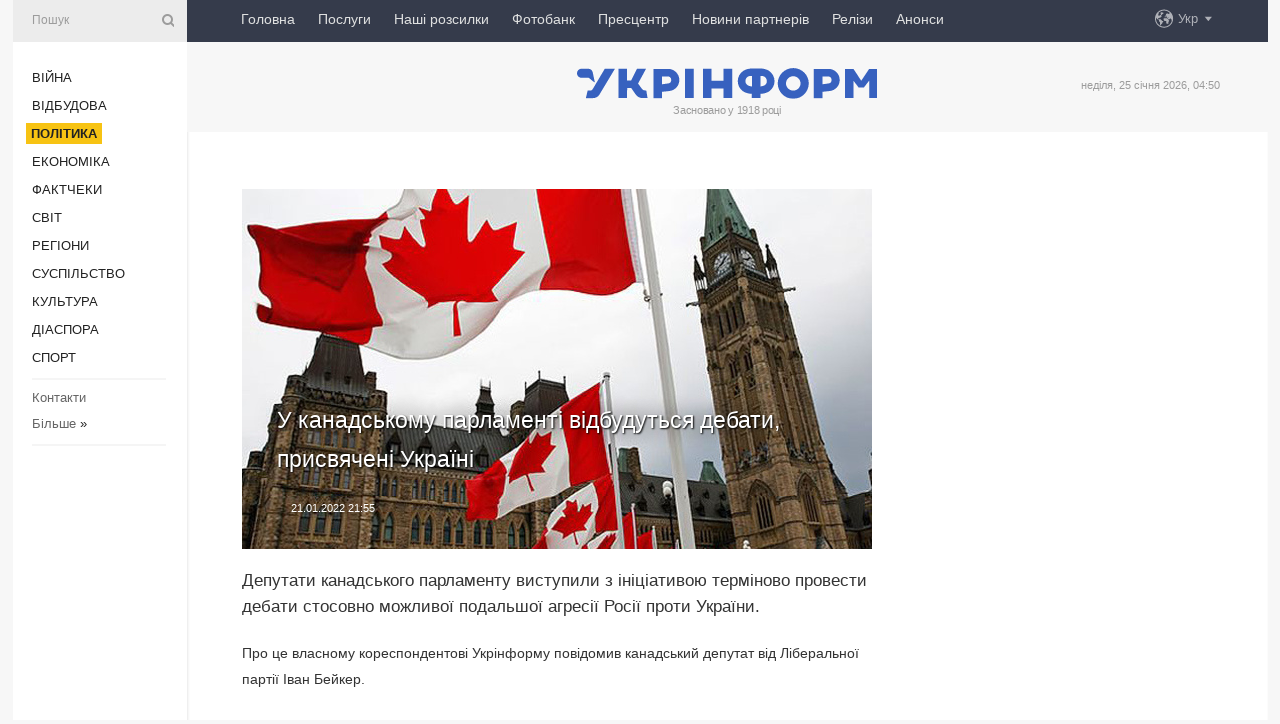

--- FILE ---
content_type: text/html; charset=UTF-8
request_url: https://www.ukrinform.ua/rubric-polytics/3389634-u-kanadskomu-parlamenti-vidbudutsa-debati-prisvaceni-ukraini.html
body_size: 46639
content:
<!DOCTYPE html>
<html lang="uk">
<head>
    <title>У канадському парламенті відбудуться дебати, присвячені Україні</title>
    <meta name="viewport" content="width=device-width, initial-scale=1"/>
    <meta name="description" content="Депутати канадського парламенту виступили з ініціативою терміново провести дебати стосовно можливої подальшої агресії Росії проти України. — Укрінформ."/>
    <meta name="theme-color" content="#353b4b">
    <meta name="csrf-token" content="AzKau5Mm2BrdkDHjzpVWuJsaR8mzHg28DtctyixN">

        
    <meta property="og:title" content="У канадському парламенті відбудуться дебати, присвячені Україні"/>
    <meta property="og:url" content="https://www.ukrinform.ua/rubric-polytics/3389634-u-kanadskomu-parlamenti-vidbudutsa-debati-prisvaceni-ukraini.html"/>
    <meta property="og:type" content="article"/>
    <meta property="og:description" content="Депутати канадського парламенту виступили з ініціативою терміново провести дебати стосовно можливої подальшої агресії Росії проти України. — Укрінформ."/>
    <meta property="og:image" content="https://static.ukrinform.com/photos/2019_11/thumb_files/630_360_1572606067-128.jpg"/>
    <meta property="og:image:width" content="630"/>
    <meta property="og:image:height" content="360"/>
    <meta property="fb:pages" content="Депутати канадського парламенту виступили з ініціативою терміново провести дебати стосовно можливої подальшої агресії Росії проти України. — Укрінформ."/>
    <meta name="twitter:card" content="summary_large_image"/>
    <meta name="twitter:site" content="@ukrinform"/>
    <meta name="twitter:title" content="У канадському парламенті відбудуться дебати, присвячені Україні"/>
    <meta name="twitter:description" content="Депутати канадського парламенту виступили з ініціативою терміново провести дебати стосовно можливої подальшої агресії Росії проти України. — Укрінформ.">
    <meta name="twitter:creator" content="@ukrinform"/>
    <meta name="twitter:image:src" content="https://static.ukrinform.com/photos/2019_11/thumb_files/630_360_1572606067-128.jpg"/>
    <meta name="twitter:domain" content="https://www.ukrinform.ua"/>
    <meta name="google-site-verification" content="FGbmYpgpRTh8QKBezl6X3OkUgKMHS8L_03VLM4ojn00"/>
    <meta name="yandex-verification" content="9e3226241b67dee1"/>

    <link type="text/css" rel="stylesheet" href="https://www.ukrinform.ua/css/index.css?v.0.4"/>

        <link rel="amphtml" href="https://www.ukrinform.ua/amp/rubric-polytics/3389634-u-kanadskomu-parlamenti-vidbudutsa-debati-prisvaceni-ukraini.html">
        
        <link rel="alternate" type="application/rss+xml" title="Укрінформ - актуальні новини України та світу RSS" href="https://www.ukrinform.ua/rss/block-lastnews"/>
            <link rel="canonical" href="https://www.ukrinform.ua/rubric-polytics/3389634-u-kanadskomu-parlamenti-vidbudutsa-debati-prisvaceni-ukraini.html">
        <link rel="shortcut icon" href="https://www.ukrinform.ua/img/favicon.ico"/>

    <link rel='dns-prefetch' href='//www.google.com'/>
    <link rel='dns-prefetch' href='//www.google-analytics.com'/>
    <link rel='dns-prefetch' href='//pagead2.googlesyndication.com'/>
    <link rel="apple-touch-icon" href="https://www.ukrinform.ua/img/touch-icon-iphone.png">
    <link rel="apple-touch-icon" sizes="76x76" href="https://www.ukrinform.ua/img/touch-icon-ipad.png">
    <link rel="apple-touch-icon" sizes="120x120" href="https://www.ukrinform.ua/img/touch-icon-iphone-retina.png">
    <link rel="apple-touch-icon" sizes="152x152" href="https://www.ukrinform.ua/img/touch-icon-ipad-retina.png">

        <link rel="alternate" href="https://www.ukrinform.ua" hreflang="uk" />
        <link rel="alternate" href="https://www.ukrinform.ru" hreflang="ru" />
        <link rel="alternate" href="https://www.ukrinform.net" hreflang="en" />
        <link rel="alternate" href="https://www.ukrinform.es" hreflang="es" />
        <link rel="alternate" href="https://www.ukrinform.de" hreflang="de" />
        <link rel="alternate" href="https://www.ukrinform.org" hreflang="ch" />
        <link rel="alternate" href="https://www.ukrinform.fr" hreflang="fr" />
        <link rel="alternate" href="https://www.ukrinform.jp" hreflang="ja" />
        <link rel="alternate" href="https://www.ukrinform.pl" hreflang="pl" />
    
                                <script type="application/ld+json">
{
    "@context": "http://schema.org",
    "@type": "NewsArticle",
    "mainEntityOfPage": {
        "@type": "WebPage",
        "@id": "https://www.ukrinform.ua/rubric-polytics/3389634-u-kanadskomu-parlamenti-vidbudutsa-debati-prisvaceni-ukraini.html"
    },
    "headline": "У канадському парламенті відбудуться дебати, присвячені Україні",
    "image": [
        "https://static.ukrinform.com/photos/2019_11/thumb_files/630_360_1572606067-128.jpg"
    ],
    "datePublished": "2022-01-21T21:55:00+02:00",
    "dateModified": "2022-01-21T21:55:00+02:00",
    "author": {
        "@type": "Person",
        "name": "Ukrinform"
    },
    "publisher": {
        "@type": "Organization",
        "name": "Укрінформ",
        "sameAs": [
             "https://www.facebook.com/Ukrinform?fref=ts",
            "https://twitter.com/UKRINFORM",
            "https://www.instagram.com/ukrinform/",
            "https://www.youtube.com/user/UkrinformTV",
            "https://telegram.me/ukrinform_news",
            "https://www.pinterest.com/ukrinform/",
            "https://www.tiktok.com/@ukrinform.official|"
        ],
        "logo": {
            "@type": "ImageObject",
            "url": "https://www.ukrinform.ua/img/logo_ukr.svg"
        }
    },
    "description": "Депутати канадського парламенту виступили з ініціативою терміново провести дебати стосовно можливої подальшої агресії Росії проти України. — Укрінформ."
}


</script>


<script type="application/ld+json">
{
    "@context": "http://schema.org",
    "@type": "BreadcrumbList",
    "itemListElement": [
        {
            "@type": "ListItem",
            "position": 1,
            "item": {
                "@id": "https:",
                "name": "Укрінформ"
            }
        },
        {
            "@type": "ListItem",
            "position": 2,
            "item": {
                "@id": "https://www.ukrinform.ua/rubric-polytics",
                "name": "Політика"
            }
        },
        {
            "@type": "ListItem",
            "position": 3,
            "item": {
                "@id": "https://www.ukrinform.ua/rubric-polytics/3389634-u-kanadskomu-parlamenti-vidbudutsa-debati-prisvaceni-ukraini.html",
                "name": "У канадському парламенті відбудуться дебати, присвячені Україні"
            }
        }
    ]
}


</script>
            <script type="application/ld+json">
{
    "@context": "https://schema.org",
    "@type": "WebPage",
    "mainEntityOfPage": {
        "@type": "WebPage",
        "@id": "https://www.ukrinform.ua/rubric-polytics/3389634-u-kanadskomu-parlamenti-vidbudutsa-debati-prisvaceni-ukraini.html"
    },
    "headline": "У канадському парламенті відбудуться дебати, присвячені Україні",
    "datePublished": "1642794900",
    "dateModified": "1642794900",
    "description": "Депутати канадського парламенту виступили з ініціативою терміново провести дебати стосовно можливої подальшої агресії Росії проти України. — Укрінформ.",
    "author": {
        "@type": "Person",
        "name": "Ukrinform"
    },
    "publisher": {
        "@type": "Organization",
        "name": "Ukrinform",
        "logo": {
            "@type": "ImageObject",
            "url": "https://www.ukrinform.ua/img/logo_ukr.svg",
            "width": 95,
            "height": 60
        }
    },
    "image": {
        "@type": "ImageObject",
        "url": "https://static.ukrinform.com/photos/2019_11/thumb_files/630_360_1572606067-128.jpg",
        "height": 630,
        "width": 360
    },
    "breadcrumb": {
        "@type": "BreadcrumbList",
        "itemListElement": [
            {
                "@type": "ListItem",
                "position": 1,
                "item": {
                    "@id": "/",
                    "name": "Укрінформ"
                }
            },
            {
                "@type": "ListItem",
                "position": 2,
                "item": {
                    "@id": "https://www.ukrinform.ua/rubric-polytics",
                    "name": "Політика"
                }
            },
            {
                "@type": "ListItem",
                "position": 3,
                "item": {
                    "@id": "https://www.ukrinform.ua/rubric-polytics/3389634-u-kanadskomu-parlamenti-vidbudutsa-debati-prisvaceni-ukraini.html https://www.ukrinform.ua/rubric-polytics/3389634-u-kanadskomu-parlamenti-vidbudutsa-debati-prisvaceni-ukraini.html",
                    "name": "У канадському парламенті відбудуться дебати, присвячені Україні"
                }
            }
        ]
    }
}




</script>
                
    <!-- Google tag (gtag.js) -->
    <script async src="https://www.googletagmanager.com/gtag/js?id=G-514KHEWV54"></script>
    <script>
        window.dataLayer = window.dataLayer || [];
        function gtag(){dataLayer.push(arguments);}
        gtag('js', new Date());
        gtag('config', 'G-514KHEWV54');
    </script>


    
    <style>
        body {
            font-family: Arial, 'Helvetica Neue', Helvetica, sans-serif;
            color: #222222;
        }
        a { text-decoration: none; color: #000; }
    </style>

            <div data-name="common_int">
<!-- ManyChat -->
<script src="//widget.manychat.com/130251917016795.js" async="async">
</script>
<!-- ManyChat --></div>
    </head>

<body class="innerPage newsPage">

<div id="wrapper">
    <div class="greyLine">
        <div></div>
    </div>
    <div id="leftMenu" class="siteMenu">

    <form action="/redirect" method="post" target="_blank">
        <div>
            <input type="hidden" name="type" value="search">
            <input type="hidden" name="_token" value="AzKau5Mm2BrdkDHjzpVWuJsaR8mzHg28DtctyixN">
            <input type="text" name="params[query]" placeholder="Пошук" value="" />
            <a href="#"><i class="demo-icon icon-search"></i></a>
        </div>
    </form>

    <nav class="leftMenuBody">
        <ul class="leftMenu">
                            <li><a href="/rubric-ato">Війна</a></li>
                            <li><a href="/rubric-vidbudova">Відбудова</a></li>
                            <li><a href="/rubric-polytics"><span>Політика</span></a></li>
                            <li><a href="/rubric-economy">Економіка</a></li>
                            <li><a href="/rubric-factcheck">Фактчеки</a></li>
                            <li><a href="/rubric-world">Світ</a></li>
                            <li><a href="/rubric-regions">Регіони</a></li>
                            <li><a href="/rubric-society">Суcпільcтво</a></li>
                            <li><a href="/rubric-culture">Культура</a></li>
                            <li><a href="/rubric-diaspora">Діаcпора</a></li>
                            <li><a href="/rubric-sports">Спорт</a></li>
                    </ul>

        <!-- Submenu begin -->
        <div class="submenu">
            <ul class="greyMenu">
                                <li><a href="/block-podcasts">Подкасти</a></li>
                                <li><a href="/block-publications">Публікації</a></li>
                                <li><a href="/block-interview">Інтерв&#039;ю</a></li>
                                <li><a href="/block-photo">Фото</a></li>
                                <li><a href="/block-video">Відео</a></li>
                                <li><a href="/block-blogs">Блоги</a></li>
                                <li><a href="/block-infographics">Інфографіка</a></li>
                                <li><a href="/block-longreads">Лонгріди</a></li>
                                <li><a href="/block-partner">Новини партнерів</a></li>
                                <li><a href="/block-conferences">Конференції</a></li>
                                <li><a href="/block-docs">Офіційні документи</a></li>
                                <li><a href="/block-releases">Релізи</a></li>
                            </ul>
        </div>
        <!-- Submenu end -->

        <ul class="greyMenu">
            <li><a href="/info/contacts.html">Контакти</a></li>
            <li><a class="moreLink" href="#">Більше</a> &raquo;</li>
        </ul>

        <div class="social-media">
                                            <a href="https://www.instagram.com/ukrinform/" target="_blank" title="Instagram Ukrinform"><i class="fa demo-icon faa-tada animated-hover faa-fast instagram"></i></a>
                                                            <a href="https://www.facebook.com/Ukrinform?fref=ts" target="_blank" title="Facebook Ukrinform"><i class="fa demo-icon faa-tada animated-hover faa-fast facebook"></i></a>
                                                            <a href="https://twitter.com/UKRINFORM" target="_blank" title="Ukrinform Twitter X"><i class="fa demo-icon faa-tada animated-hover faa-fast x-twitter"></i></a>
                                                            <a href="https://telegram.me/ukrinform_news" target="_blank" title="Telegram Ukrinform News"><i class="fa demo-icon faa-tada animated-hover faa-fast telegram"></i></a>
                                                            <a href="https://www.tiktok.com/@ukrinform.official" target="_blank" title="Tiktok Ukrinform"><i class="fa demo-icon faa-tada animated-hover faa-fast tiktok"></i></a>
                                    </div>

    </nav>

</div>

    <div id="container">
        <div id="header">
    <div class="topLine">
        <nav class="topLineBody">
            <a class="mobileButton" href="#"><span></span></a>

            <ul class="language">
                <li>
                    <div>
                        <a href="#">Укр</a>
                    </div>
                    <ul>                             
                            <li>
                                <a href="https://www.ukrinform.ua">Укр</a>
                            </li>
                                                                                                                                     
                            <li>
                                <a href="https://www.ukrinform.net">Eng</a>
                            </li>
                                                                                 
                            <li>
                                <a href="https://www.ukrinform.es">Esp</a>
                            </li>
                                                                                 
                            <li>
                                <a href="https://www.ukrinform.de">Deu</a>
                            </li>
                                                                                                                                     
                            <li>
                                <a href="https://www.ukrinform.fr">Fra</a>
                            </li>
                                                                                 
                            <li>
                                <a href="https://www.ukrinform.jp">日本語</a>
                            </li>
                                                                                 
                            <li>
                                <a href="https://www.ukrinform.pl">Pol</a>
                            </li>
                                                                        </ul>
                </li>
            </ul>

            <ul class="mainMenu">
                                    <li >
                                                <a href="https://www.ukrinform.ua"  data-id="">Головна</a>
                    </li>
                                    <li >
                                                <a href="https://www.ukrinform.ua/info/subscribe.html"  target="_blank"
                            data-id="peredplata">Послуги</a>
                    </li>
                                    <li >
                                                <a href="https://www.ukrinform.ua/info/newsletters.html"  data-id="newsletters">Наші розсилки</a>
                    </li>
                                    <li >
                                                <a href="https://photonew.ukrinform.com"  target="_blank"
                            data-id="fotobank">Фотобанк</a>
                    </li>
                                    <li >
                                                <a href="/block-conferences"  target="_blank"
                            data-id="prescentr">Пресцентр</a>
                    </li>
                                    <li >
                                                <a href="https://www.ukrinform.ua/block-partner"  data-id="partner">Новини партнерів</a>
                    </li>
                                    <li >
                                                <a href="https://www.ukrinform.ua/block-releases"  data-id="releases">Релізи</a>
                    </li>
                                    <li >
                                                <a href="https://eventsnew.ukrinform.com/"  target="_blank"
                            data-id="events">Анонси</a>
                    </li>
                            </ul>
        </nav>

        <nav id="mobileMenu" class="siteMenu">

            <form action="//www.ukrinform.ua/redirect" method="post">
                <!-- js loads content here -->
            </form>

            <div class="leftMenuBody">

                <ul class="leftMenu">
                    <!-- js loads content here -->
                </ul>

                <ul class="greyMenu">
                    <!-- js loads content here -->
                </ul>

                <div class="social">
                    <!-- js loads content here -->
                </div>
            </div>
        </nav>
    </div>

    <div class="logo">

        <a href="/" rel="nofollow">
            <img style="width:300px;" src="/img/logo_ukr.svg" alt=""/>
        </a>

        <span class="slogan">Засновано у 1918 році</span>
        <p>неділя, 25 січня 2026, 04:50</p>

        <div class="mainTopMobileBanner mobileBanner" style="display:none;">
            <div data-name="main_top_mobile">
</div>
        </div>
    </div>
</div>

        <div id="content">

            <div class="banner970">
                <div data-name="int_0_970">
</div>
            </div>

            <div class="newsHolderContainer" data-id="0">

                <div class="innerBlock">

                    <aside class="right">
                        <div class="socialBlockSlide" id="socialBlockSlideId_0">
                            <div data-name="int_scroll"><iframe src="//banner.ukrinform.com/ua/int_scroll" style="width:300px; height:600px;" scrolling="no" marginwidth="0" marginheight="0" vspace="0" hspace="0"></iframe></div>
                        </div>
                    </aside>

                    <article class="news">
                        <figure>
        <img class="newsImage" src="https://static.ukrinform.com/photos/2019_11/thumb_files/630_360_1572606067-128.jpg" title="У канадському парламенті відбудуться дебати, присвячені Україні"
             alt="У канадському парламенті відбудуться дебати, присвячені Україні"/>
    </figure>
    <span class="newsGradient"></span>

    <div class="newsPicture">

<header>
    <h1  class="newsTitle">У канадському парламенті відбудуться дебати, присвячені Україні</h1>

    <div class="newsMetaBlock">
                
        <div class="newsDate">
            <time datetime="2022-01-21T21:55:00+02:00">21.01.2022 21:55</time>
        </div>

        <div class="newsViews">
                    </div>
        <div class="newsPublisher"><span>Укрінформ</span></div>
    </div>

</header>

</div>
<div class="newsText">
    <div class="newsHeading">Депутати канадського парламенту виступили з ініціативою терміново провести дебати стосовно можливої подальшої агресії Росії проти України.</div>

    <div>
         
        <p align="left">Про це власному кореспондентові Укрінформу повідомив канадський депутат від Ліберальної партії Іван Бейкер.</p>

<p align="left">&ldquo;Я з гордістю приєднався до інших депутатів, надіславши листа представнику уряду у парламенті Марку Голанду із запитом на проведення невідкладних дебатів у палаті громад щодо України та військового накопичення Росії на її кордонах&rdquo;, - сказав Бейкер.</p>

<section class="read"><b>Читайте також: </b><a href="/rubric-world/3388942-kanada-prodovzit-vijskovu-trenuvalnu-misiu-unifier-v-ukraini-zmi.html" target="_blank"><b>Канада</b> продовжить військову тренувальну місію UNIFIER в Україні - ЗМІ</a></section>

<p align="left">Він наголосив, що &ldquo;подальша російська агресія - значна загроза не лише для безпеки України, але й для решти Європи, інших наших союзників та <a href="https://www.ukrinform.ua/tag-kanada" target="_blank">Канади</a>&rdquo;. &ldquo;Ситуація - критична. Росія повинна зменшити напругу та долучитися до змістовного діалогу. Її агресія проти України повинна припинитися, Росія мусить вивести сили з Криму й східної України&rdquo;, - наголосив депутат.</p>

<p align="left">За його словами, проведення дебатів &ldquo;надасть офіційний і нагальний майданчик членам парламенту від усіх партій для обговорення реакції Канади та міжнародної спільноти на цю кризу&rdquo;.</p>

<section class="read"><b>Читайте також: </b><a href="/rubric-economy/3389489-kanada-nadast-ukraini-kredit-u-100-miljoniv.html" target="_blank"><b>Канада</b> надасть Україні кредит у $100 мільйонів</a></section>

<p align="left">Бейкер додав, що його з колегами запит був добре сприйнятий керівництвом парламенту, яке пообіцяло пріоритезувати питання дебатів одразу після початку пленарної сесії.</p>

<p align="left">Як повідомлялося, з кінця жовтня Росія стягує війська до українських кордонів. Західні ЗМІ з посиланням на джерела повідомляли, що російське вторгнення в Україну може статися на початку 2022 року, до цього залучать близько 175 тис. військовослужбовців РФ. Ситуація біля східного українського кордону викликає занепокоєння серед чиновників США та країн Європи.</p>

<p align="left"></p>

<p></p>

<p></p>

        
        <div class="afterNewItemMobileBanner mobileBanner" style="display:none;">
            <div data-name="after_news_item_mobile">
</div>
        </div>
            </div>
</div>


<aside class="tags">
        <div>
            
                                                <a class="tag" href="/tag-deputat">Депутат</a>
                                    <a class="tag" href="/tag-kanada">Канада</a>
                                    <a class="tag" href="/tag-parlament">Парламент</a>
                                    <a class="tag" href="/tag-ukraina">Україна</a>
                                    <a class="tag" href="/tag-russian-aggression">Агресія РФ</a>
                                    </div>
    </aside>
<aside class="share">
    <ul>
        <li><a target="_blank" href="https://www.facebook.com/sharer/sharer.php?u=https://www.ukrinform.ua//rubric-polytics/3389634-u-kanadskomu-parlamenti-vidbudutsa-debati-prisvaceni-ukraini.html&amp;src=sdkpreparse"><i class="fa demo-icon icon-facebook-1 faa-tada animated-hover faa-fast"></i><span class="fb-count"></span></a></li>
        <li><a href="http://twitter.com/share?url=https://www.ukrinform.ua/rubric-polytics/3389634-u-kanadskomu-parlamenti-vidbudutsa-debati-prisvaceni-ukraini.html&text=У канадському парламенті відбудуться дебати, присвячені Україні" target="_blank"><i class="fa demo-icon icon-twitter faa-tada animated-hover faa-fast"></i></a></li>
        <li><a href="https://telegram.me/share/url?url=https://www.ukrinform.ua//rubric-polytics/3389634-u-kanadskomu-parlamenti-vidbudutsa-debati-prisvaceni-ukraini.html&text=У канадському парламенті відбудуться дебати, присвячені Україні" target="_blank"><i class="fa demo-icon icon-telegram faa-tada animated-hover faa-fast"></i></a></li>
    </ul>
</aside>
<img src="/counter/news/3389634?rnd=339341155" class="pixel"/>

                        <div data-name="int_hidden">
<style>
#special img {
    width: 100% !important;
    max-width: 630px !important;
    height: auto !important;
    display: block;
    margin: 0 auto; /* щоб центрувалось */
}
</style>

<p id="special" style="text-align:center;">

<!-- Revive Adserver Asynchronous JS Tag - Generated with Revive Adserver v6.0.4 -->
<ins data-revive-zoneid="4" data-revive-id="830ebfa7a234590f1bd29c38321571d3"></ins>
<script async src="//adv.ukrinform.com/ukrinform/www/delivery/asyncjs.php"></script>

</p>

<!-- SendPulse Subscription Form -->
<script src="//web.webformscr.com/apps/fc3/build/loader.js" async sp-form-id="abd274a45e7f5fb410ee329604108e3304a11b928e16efe290fdfe49dc48dcad"></script>
<!-- /SendPulse Subscription Form -->

<p style="font-weight: bold; font-size: 16px;">
Приєднуйтесь до наших каналів <a href="https://t.me/ukrinform_news" target="_blank" style="color:red;">Telegram</a>, <a href="https://www.instagram.com/ukrinform/" target="_blank" style="color:red;">Instagram</a> та <a href="https://www.youtube.com/c/UkrinformTV" target="_blank" style="color:red;">YouTube</a>.</p></div>
                    </article>

                </div>

                <side class="publishing"
                      id="socialBlockSlideStop_extra"
                      data-nextlink="/rubric-polytics/3389634-u-kanadskomu-parlamenti-vidbudutsa-debati-prisvaceni-ukraini.html"
                      data-nextheader="У канадському парламенті відбудуться дебати, присвячені Україні">
                    <div>
    <h2>Актуально</h2>
    <div class="photoreports">
                    <div>
                <a href="/rubric-polytics/4083964-novij-raund-peregovoriv-za-ucasti-ssa-ukraini-ta-rf-zaplanovanij-na-1-lutogo-zurnalist.html">
                        <span class="photoreportsImage">
                            <img src="https://static.ukrinform.com/photos/2025_03/thumb_files/300_200_1742932703-384.jpg"
                                 alt="Новий раунд переговорів за участі США, України та РФ запланований на 1 лютого - журналіст" title="Новий раунд переговорів за участі США, України та РФ запланований на 1 лютого - журналіст"></span>
                    <span>Новий раунд переговорів за участі США, України та РФ запланований на 1 лютого - журналіст</span>
                </a>
            </div>
                    <div>
                <a href="/rubric-polytics/4083935-blokuuci-vstup-ukraini-do-es-orban-cinit-zlocin-proti-ugorsini-sibiga.html">
                        <span class="photoreportsImage">
                            <img src="https://static.ukrinform.com/photos/2026_01/thumb_files/300_200_1768215995-567.jpg"
                                 alt="Блокуючи вступ України до ЄС, Орбан чинить злочин проти Угорщини - Сибіга" title="Блокуючи вступ України до ЄС, Орбан чинить злочин проти Угорщини - Сибіга"></span>
                    <span>Блокуючи вступ України до ЄС, Орбан чинить злочин проти Угорщини - Сибіга</span>
                </a>
            </div>
                    <div>
                <a href="/rubric-polytics/4083915-v-oae-zaversilis-peremovini-delegacij-ukraini-ssa-ta-rf-zurnalist.html">
                        <span class="photoreportsImage">
                            <img src="https://static.ukrinform.com/photos/2026_01/thumb_files/300_200_1769260267-212.jpg"
                                 alt="В ОАЕ завершились перемовини делегацій України, США та РФ - журналіст" title="В ОАЕ завершились перемовини делегацій України, США та РФ - журналіст"></span>
                    <span>В ОАЕ завершились перемовини делегацій України, США та РФ - журналіст</span>
                </a>
            </div>
                    <div>
                <a href="/rubric-polytics/4083911-evropa-reague-na-masovanu-ataku-rosii-po-ukraini.html">
                        <span class="photoreportsImage">
                            <img src="https://static.ukrinform.com/photos/2026_01/thumb_files/300_200_1769254015-9753.jpeg"
                                 alt="Європа реагує на масовану атаку Росії по Україні" title="Європа реагує на масовану атаку Росії по Україні"></span>
                    <span>Європа реагує на масовану атаку Росії по Україні</span>
                </a>
            </div>
            </div>
</div>
                </side>

                <div id="socialBlockSlideStop_0"></div>
            </div>

            <div class="more">
                <a href="/block-lastnews">більше новин</a>
                <div></div>
            </div>

            <aside class="actual" id="actualBlock">
        <div>
            <h2>Актуально</h2>
            <div class="analiticBody">
                
                    <div>
                        <a href="/rubric-polytics/4083964-novij-raund-peregovoriv-za-ucasti-ssa-ukraini-ta-rf-zaplanovanij-na-1-lutogo-zurnalist.html">
                            <img src="https://static.ukrinform.com/photos/2025_03/thumb_files/300_200_1742932703-384.jpg" alt="" title="Новий раунд переговорів за участі США, України та РФ запланований на 1 лютого - журналіст"/>
                            <span class="analiticGradient"></span>
                            <span class="analiticText">
						<span>Новий раунд переговорів за участі США, України та РФ запланований на 1 лютого - журналіст</span>
					</span>
                        </a>
                    </div>
                
                    <div>
                        <a href="/rubric-polytics/4083729-umerov-pro-peregovori-v-oae-ukrainska-komanda-gotova-pracuvati-v-riznih-formatah.html">
                            <img src="https://static.ukrinform.com/photos/2026_01/thumb_files/300_200_1767444018-295.jpg" alt="" title="Умєров - про переговори в ОАЕ: Українська команда готова працювати в різних форматах"/>
                            <span class="analiticGradient"></span>
                            <span class="analiticText">
						<span>Умєров - про переговори в ОАЕ: Українська команда готова працювати в різних форматах</span>
					</span>
                        </a>
                    </div>
                
                    <div>
                        <a href="/rubric-polytics/4083723-zelenskij-zminiv-sklad-stavki.html">
                            <img src="https://static.ukrinform.com/photos/2025_11/thumb_files/300_200_1763744747-747.jpg" alt="" title="Зеленський змінив склад Ставки"/>
                            <span class="analiticGradient"></span>
                            <span class="analiticText">
						<span>Зеленський змінив склад Ставки</span>
					</span>
                        </a>
                    </div>
                
                    <div>
                        <a href="/rubric-polytics/4083704-ukrainski-pozicii-citki-zelenskij-rozpoviv-pro-peregovori-v-emiratah.html">
                            <img src="https://static.ukrinform.com/photos/2025_12/thumb_files/300_200_1765392737-572.jpg" alt="" title="Українські позиції чіткі: Зеленський розповів про переговори в Еміратах"/>
                            <span class="analiticGradient"></span>
                            <span class="analiticText">
						<span>Українські позиції чіткі: Зеленський розповів про переговори в Еміратах</span>
					</span>
                        </a>
                    </div>
                
                    <div>
                        <a href="/rubric-polytics/4083686-zelenskij-zaaviv-so-domovivsa-iz-trampom-pro-nadanna-ukraini-raket-dla-patriot.html">
                            <img src="https://static.ukrinform.com/photos/2026_01/thumb_files/300_200_1769188713-949.jpeg" alt="" title="Зеленський заявив, що домовився із Трампом про надання Україні ракет для Patriot"/>
                            <span class="analiticGradient"></span>
                            <span class="analiticText">
						<span>Зеленський заявив, що домовився із Трампом про надання Україні ракет для Patriot</span>
					</span>
                        </a>
                    </div>
                
                    <div>
                        <a href="/rubric-polytics/4083648-cvk-viznala-sergia-karabutu-obranim-narodnim-deputatom-vid-slugi-narodu.html">
                            <img src="https://static.ukrinform.com/photos/2019_07/thumb_files/300_200_1562132340-242.jpg" alt="" title="ЦВК визнала Сергія Карабуту обраним народним депутатом від «Слуги народу»"/>
                            <span class="analiticGradient"></span>
                            <span class="analiticText">
						<span>ЦВК визнала Сергія Карабуту обраним народним депутатом від «Слуги народу»</span>
					</span>
                        </a>
                    </div>
                            </div>
        </div>
    </aside>
        </div>

        <footer id="footer">

    <div class="footerMenu">
        <div>
            <p>Рубрики</p>
            <ul>
                <!-- js loads content here -->
            </ul>
        </div>

        <div>
            <p>Агентство</p>
            <ul>
                                    <li><a href="/info/about_agency.html"> Про нас </a></li>
                                    <li><a href="/info/contacts.html"> Контакти </a></li>
                                    <li><a href="/info/subscribe.html"> Передплата </a></li>
                                    <li><a href="/info/services.html"> Послуги </a></li>
                                    <li><a href="/info/reg_rules.html"> Правила користування </a></li>
                                    <li><a href="/info/tenders.html"> Тендери </a></li>
                                    <li><a href="/info/zapkor.html"> Запобігання та протидія корупції </a></li>
                                    <li><a href="/info/policy.html"> Політика конфіденційності та захисту персональних даних  </a></li>
                                    <li><a href="/info/code.html"> РЕДАКЦІЙНИЙ КОДЕКС </a></li>
                                    <li><a href="/info/newsletters.html"> Розсилки </a></li>
                            </ul>
        </div>
    </div>

    <ul class="footerCarte">
    </ul>

    <p>При цитуванні і використанні будь-яких матеріалів в Інтернеті відкриті для пошукових систем гіперпосилання не нижче першого абзацу на «ukrinform.ua» — обов’язкові, крім того, цитування перекладів матеріалів іноземних ЗМІ можливе лише за умови гіперпосилання на сайт ukrinform.ua та на сайт іноземного ЗМІ. Цитування і використання матеріалів у офлайн-медіа, мобільних додатках, SmartTV можливе лише з письмової згоди &quot;ukrinform.ua&quot;. Матеріали з позначкою «Реклама» або з дисклеймером: “Матеріал розміщено згідно з частиною 3 статті 9 Закону України “Про рекламу” № 270/96-ВР від 03.07.1996 та Закону України “Про медіа” № 2849-IX від 31.03.2023 та на підставі Договору/рахунка.</p>
    <p>Cуб&#039;єкт у сфері онлайн-медіа; ідентифікатор медіа - R40-01421.</p>
    <p>© 2015-2026 Укрінформ. Усі права застережені.</p>
    <p></p>

    <div class="footersocial">
        <div class="social-media-footer">
                            <a href="https://www.instagram.com/ukrinform/" target="_blank" title="Instagram Ukrinform"><i class="fa demo-icon faa-tada animated-hover faa-fast social-instagram"></i></a>
                            <a href="https://www.facebook.com/Ukrinform?fref=ts" target="_blank" title="Facebook Ukrinform"><i class="fa demo-icon faa-tada animated-hover faa-fast social-facebook"></i></a>
                            <a href="https://twitter.com/UKRINFORM" target="_blank" title="Ukrinform Twitter X"><i class="fa demo-icon faa-tada animated-hover faa-fast social-x-twitter"></i></a>
                            <a href="https://telegram.me/ukrinform_news" target="_blank" title="Telegram Ukrinform News"><i class="fa demo-icon faa-tada animated-hover faa-fast social-telegram"></i></a>
                            <a href="https://www.tiktok.com/@ukrinform.official" target="_blank" title="Tiktok Ukrinform"><i class="fa demo-icon faa-tada animated-hover faa-fast social-tiktok"></i></a>
                    </div>
    </div>



</footer>

<div class="sliderButton"></div>
<div class="sliderBack"></div>

<a class="extendedLink" href="#extended"></a>

<div id="extended">
    <form name="extended_search" action="//www.ukrinform.ua/redirect" method="post">
        <div class="searchDiv">
            <input type="hidden" name="type" value="search"/>
            <input type="hidden" name="_token" value="AzKau5Mm2BrdkDHjzpVWuJsaR8mzHg28DtctyixN">
            <input type="hidden" name="params[date_beg]" value="" id="search_date_beg"/>
            <input type="hidden" name="params[date_end]" value="" id="search_date_end"/>
            <input type="submit" value=""/>
            <input type="text" name="params[query]" placeholder="Пошук" id="extendedSearchField"/>
        </div>

        <a class="extendedAncor" href="#"><span class="extendedOpen">Розширений пошук</span><span
                    class="extendedClose">Приховати розширений пошук</span></a>

        <div class="calendarBlock">

            <div class="rubrics">
                <select name="params[rubric_id]">
                    <option value="0">Всi рубрики</option>

                                            <option value="24">Війна</option>
                                            <option value="32">Відбудова</option>
                                            <option value="13">Політика</option>
                                            <option value="7">Економіка</option>
                                            <option value="33">Фактчеки</option>
                                            <option value="23">Світ</option>
                                            <option value="16">Регіони</option>
                                            <option value="18">Суcпільcтво</option>
                                            <option value="3">Культура</option>
                                            <option value="5">Діаcпора</option>
                                            <option value="19">Спорт</option>
                                    </select>
            </div>

            <div class="select_date_wrap">

                <div class="select_title">За період:</div>

                <div class="date start_date">
                    <div></div>
                    <input type="text" id="search_dp_from" name="from" value="">
                </div>

                <div class="dash"> -</div>

                <div class="date end_date">
                    <div></div>
                    <input type="text" id="search_dp_to" name="to" value="25.01.2026">
                </div>
            </div>

        </div>
    </form>
</div>

<div class="banner-left">

    <div class="side-banner" data-min="1450" data-max="1549" data-width="60">
        <ins data-revive-zoneid="8"
             data-revive-id="830ebfa7a234590f1bd29c38321571d3"></ins>
    </div>

    <div class="side-banner" data-min="1550" data-max="1739" data-width="100">
        <ins data-revive-zoneid="9"
             data-revive-id="830ebfa7a234590f1bd29c38321571d3"></ins>
    </div>

    <div class="side-banner" data-min="1740" data-max="9999" data-width="200">
        <ins data-revive-zoneid="10"
             data-revive-id="830ebfa7a234590f1bd29c38321571d3"></ins>
    </div>

</div>

<div class="banner-right">
     <div class="side-banner" data-min="1450" data-max="1549" data-width="60">
        <ins data-revive-zoneid="8"
             data-revive-id="830ebfa7a234590f1bd29c38321571d3"></ins>
    </div>

    <div class="side-banner" data-min="1550" data-max="1739" data-width="100">
        <ins data-revive-zoneid="9"
             data-revive-id="830ebfa7a234590f1bd29c38321571d3"></ins>
    </div>

    <div class="side-banner" data-min="1740" data-max="9999" data-width="200">
        <ins data-revive-zoneid="10"
             data-revive-id="830ebfa7a234590f1bd29c38321571d3"></ins>
    </div>
</div>

<script async src="//adv.ukrinform.com/ukrinform/www/delivery/asyncjs.php"></script>

<!-- js for all pages (banners) -->
<script src="/js/all-pages.js?v.0.1"></script>
    </div>
</div>





<script src="/js/item.js?nocache"></script>



<div id="hiddenScrollbanner" style="visibility: hidden;">
    </div>

</body>
</html>

